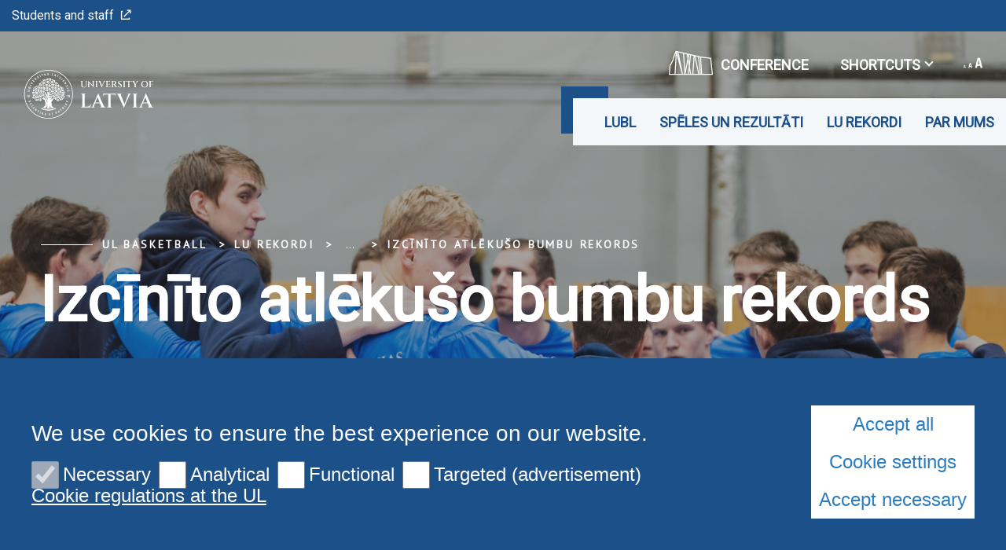

--- FILE ---
content_type: text/html; charset=utf-8
request_url: https://www.bk.lu.lv/en/bk-lu-rekordi/kopejie-rekordi/izcinito-atlekuso-bumbu-rekords/
body_size: 6014
content:
<!DOCTYPE html>
<html lang="en" xmlns="http://www.w3.org/1999/xhtml">
<head>

<meta charset="utf-8">
<!-- 
	This website is powered by TYPO3 - inspiring people to share!
	TYPO3 is a free open source Content Management Framework initially created by Kasper Skaarhoj and licensed under GNU/GPL.
	TYPO3 is copyright 1998-2026 of Kasper Skaarhoj. Extensions are copyright of their respective owners.
	Information and contribution at https://typo3.org/
-->

<base href="https://www.bk.lu.lv/">

<title>Izcīnīto atlēkušo bumbu rekords</title>
<meta name="generator" content="TYPO3 CMS">
<meta name="twitter:card" content="summary">

<link rel="stylesheet" href="https://fonts.googleapis.com/css?family=PT+Sans&amp;amp;subset=cyrillic,latin-ext" media="all">
<link rel="stylesheet" href="https://fonts.googleapis.com/css2?family=Roboto&amp;subset=cyrillic,latin-ext&amp;display=swap" media="all">
<link rel="stylesheet" href="/typo3temp/assets/css/7015c8c4ac5ff815b57530b221005fc6.css?1710524931" media="all">
<link rel="stylesheet" href="/_assets/3e14b6616a3de3e68efc0d456275bc86/lightbox2/css/lightbox.css?1716383125" media="all">
<link rel="stylesheet" href="/_assets/948410ace0dfa9ad00627133d9ca8a23/Css/Basic.css?1731397780" media="all">
<link rel="stylesheet" href="/_assets/8025acc2f960517e92487790c6b2e479/css/style.css?1741074713" media="all">
<link rel="stylesheet" href="/_assets/8025acc2f960517e92487790c6b2e479/css/bootstrap-select.css?1736953736" media="all">
<link rel="stylesheet" href="/_assets/8025acc2f960517e92487790c6b2e479/css/gallery.css?1736953736" media="all">
<link rel="stylesheet" href="/_assets/8025acc2f960517e92487790c6b2e479/css/print.css?1736953736" media="all">


<script src="/_assets/8025acc2f960517e92487790c6b2e479/js/cookieconsent.js?1736953736"></script>
<script src="/_assets/8025acc2f960517e92487790c6b2e479/js/cookieconfig.js?1736953736"></script>
<script src="/typo3temp/assets/js/840edd0104e61f7ac2fb79f431dd1a7f.js?1710526603"></script>


<meta name="theme-color" content="#004a87"/><meta name="viewport" content="initial-scale=1, maximum-scale=1"/><meta name="abstract" content=""/><meta name="description" content=""/><meta name="keywords" content=""/><meta name="author" content=""/><meta name="revised" content=""/><meta name="last-updated" content=""/><meta name="visual-id" content="68783"/>            <script type = "text/javascript" >
                CookieConsent.wrapper('wrapped', function () {
                    var gaJsHost = (("https:" == document.location.protocol) ? "https://ssl." : "http://www.");
                    document.write(unescape("%3Cscript src='" + gaJsHost + "google-analytics.com/ga.js' type='text/javascript'%3E%3C/script%3E"));
                });
            </script>
            <script type = "text/javascript" >
                CookieConsent.wrapper('wrapped', function () {
                    var pageTracker = _gat._getTracker("UA-35964259-10");
                    pageTracker._initData();
                    pageTracker._trackPageview();
                });
            </script>        <link rel="preconnect" href="https://fonts.googleapis.com">
        <link rel="preconnect" href="https://fonts.gstatic.com" crossorigin>
<link rel="canonical" href="https://www.bk.lu.lv/en/bk-lu-rekordi/kopejie-rekordi/izcinito-atlekuso-bumbu-rekords/"/>

<!-- This site is optimized with the Yoast SEO for TYPO3 plugin - https://yoast.com/typo3-extensions-seo/ -->
<script type="application/ld+json">[{"@context":"https:\/\/www.schema.org","@type":"BreadcrumbList","itemListElement":[{"@type":"ListItem","position":1,"item":{"@id":"https:\/\/www.bk.lu.lv\/en\/","name":"UL Basketball"}},{"@type":"ListItem","position":2,"item":{"@id":"https:\/\/www.bk.lu.lv\/en\/bk-lu-rekordi\/","name":"LU rekordi"}},{"@type":"ListItem","position":3,"item":{"@id":"https:\/\/www.bk.lu.lv\/en\/bk-lu-rekordi\/kopejie-rekordi\/","name":"Kop\u0113jie rekordi"}},{"@type":"ListItem","position":4,"item":{"@id":"https:\/\/www.bk.lu.lv\/en\/bk-lu-rekordi\/kopejie-rekordi\/izcinito-atlekuso-bumbu-rekords\/","name":"Izc\u012bn\u012bto atl\u0113ku\u0161o bumbu rekords"}}]}]</script>
</head>
<body class="lu">

<div id="fb-root"></div><script async defer crossorigin="anonymous" src="https://connect.facebook.net/en_GB/sdk.js#xfbml=1&version=v8.0&appId=1228242554323135&autoLogAppEvents=1" nonce="Ck46cy36"></script>
<div class="page">
    
<div class="menuContainer ">
    <div class="topRibbon">
        <div class="topRibbon__container">
            <a href="https://www.lu.lv/portals/" target="_blank" class="topRibbon__link">Students and staff<i class="icon-lu-outsource"></i></a>
        </div>
    </div>
    

<div class="menuRibbon" style="width: 100% !important;">
    <div class="menuRibbon__container">
        <div class="menuRibbon__searchWindowContainer"></div>
        <a href="/en/" class="menuRibbon__logo" title="UL Basketball"><img src="/templates/LU.LV/Public/Images/logo_100_white_en.svg" width="270" height="62"   alt="University of Latvia" ></a>
        <div class="menuRibbon__controls">
            <div class="menuRibbon__upperControls">
                <ul class="upperMenu"><li><a href="https://konference84.lu.lv/en/" target="_blank" class="upperMenu__button"><img src="/_assets/8025acc2f960517e92487790c6b2e479/img/2022.svg" width="56" height="56"   alt="" >CONFERENCE</a></li><li><button class="upperMenu__button">Shortcuts<span class="upperMenu__icon"></span>
                </button><ul class="upperMenu__submenu"><li><a href="https://www.lu.lv/en/">LU.LV</a></li></ul></li>        <li>
            <button class="upperMenu__button">
                <span class="upperMenu__fontIcon"><i class="icon-lu-changefontsize"></i></span>
            </button>
            <ul class="upperMenu__submenu fontMenu">
                <li>
                    <button href="#!" data-font="sm">75%</button>
                </li>
                <li>
                    <button href="#!" data-font="nm">100%</button>
                </li>
                <li>
                    <button href="#!" data-font="bg">125%</button>
                </li>
                <li>
                    <button href="#!" data-font="eb">150%</button>
                </li>
            </ul>
        </li>



</ul>
            </div>
            <div class="menuRibbon__mainMenu">
                <nav class="mainMenu">
            <div class="mainMenu__wrapper"><ul class="mainMenu__menu"><li><button class="mainMenu__link">LUBL</button><ul class="mainMenu__submenu"><li><a href="/en/lubl/nolikums/" class="mainMenu__submenuItem">Rezultāti</a></li></ul></li><li><button class="mainMenu__link">Spēles un rezultāti</button><ul class="mainMenu__submenu"><li><a href="/en/speles-un-rezultati/2020/2021-gada-sezona/" class="mainMenu__submenuItem">Latvijas-Igaunijas līga</a></li><li><a href="/en/speles-un-rezultati/ramirent-nacionala-basketbola-liga/" class="mainMenu__submenuItem">Ramirent Nacionālā basketbola līga</a></li></ul></li><li><button class="mainMenu__link">LU rekordi</button><ul class="mainMenu__submenu"><li><a href="/en/bk-lu-rekordi/kopejie-rekordi/" class="mainMenu__submenuItem">Kopējie rekordi</a><ul><li><a href="/en/bk-lu-rekordi/kopejie-rekordi/vairak-ka-100-aizvadito-spelu-rekords/">Vairāk kā 100 aizvadīto spēļu</a></li><li><a href="/en/bk-lu-rekordi/kopejie-rekordi/guto-punktu-rekords/">Gūto punktu rekords</a></li><li><a href="/en/bk-lu-rekordi/kopejie-rekordi/izcinito-atlekuso-bumbu-rekords/">Izcīnīto atlēkušo bumbu rekords</a></li><li><a href="/en/bk-lu-rekordi/kopejie-rekordi/rezultativo-piespelu-rekords/">Rezultatīvo piespēļu rekords</a></li><li><a href="/en/bk-lu-rekordi/kopejie-rekordi/partverto-bumbu-rekords/">Pārtverto bumbu rekords</a></li><li><a href="/en/bk-lu-rekordi/kopejie-rekordi/bloketo-metienu-rekords/">Bloķēto metienu rekords</a></li></ul></li><li><a href="/en/bk-lu-rekordi/individualie-rekordi/" class="mainMenu__submenuItem">Individuālie rekordi</a><ul><li><a href="/en/bk-lu-rekordi/individualie-rekordi/viena-spele-guto-punktu-rekords/">Vienā spēlē gūto punktu rekords</a></li><li><a href="/en/bk-lu-rekordi/individualie-rekordi/viena-spele-izcinito-atlekuso-bumbu-rekords/">Vienā spēlē izcīnīto atlēkušo bumbu rekords</a></li><li><a href="/en/bk-lu-rekordi/individualie-rekordi/viena-spele-atdoto-rezultativo-piespelu-rekords/">Vienā spēlē atdoto rezultatīvo piespēļu rekords</a></li><li><a href="/en/bk-lu-rekordi/individualie-rekordi/nospeleto-minusu-rekords-viena-spele/">Nospēlēto minūšu rekords vienā spēlē</a></li><li><a href="/en/bk-lu-rekordi/individualie-rekordi/partverto-bumbu-rekords-viena-spele/">Pārtverto bumbu rekords vienā spēlē</a></li><li><a href="/en/bk-lu-rekordi/individualie-rekordi/viena-spele-bloketo-metienu-rekords/">Vienā spēlē bloķēto metienu rekords</a></li><li><a href="/en/bk-lu-rekordi/individualie-rekordi/viena-spele-izprovoceto-piezimju-rekords/">Vienā spēlē izprovocēto piezīmju rekords</a></li><li><a href="/en/bk-lu-rekordi/individualie-rekordi/viena-spele-visvairak-iemesto-soda-metienu-rekords/">Vienā spēlē visvairāk iemesto soda metienu rekords</a></li><li><a href="/en/bk-lu-rekordi/individualie-rekordi/visvairak-iemesto-2-punktu-metienu-viena-spele/">Visvairāk iemesto 2 punktu metienu vienā spēlē</a></li><li><a href="/en/bk-lu-rekordi/individualie-rekordi/visvairak-iemesto-3-punktu-metienu-viena-spele/">Visvairāk iemesto 3 punktu metienu vienā spēlē</a></li></ul></li></ul></li><li><button class="mainMenu__link">Par mums</button><ul class="mainMenu__submenu"><li><a href="/en/par-mums/par-mums/cilveki/" class="mainMenu__submenuItem">Par mums</a><ul><li><a href="/en/par-mums/par-mums/cilveki/">Personāls</a></li><li><a href="/en/par-mums/par-mums/komanda/">Komanda</a></li><li><a href="/en/par-mums/par-mums/faniem/">Biļetes</a></li></ul></li><li><a href="/en/par-mums/merki-un-sistema/" class="mainMenu__submenuItem">Mērķi un sistēma</a></li><li><a href="/en/par-mums/vesture/" class="mainMenu__submenuItem">Vēsture</a></li><li><a href="/en/par-mums/brivpratigajiem/" class="mainMenu__submenuItem">Brīvprātīgajiem</a></li><li><a href="/en/par-mums/partneri/" class="mainMenu__submenuItem">Partneri</a></li></ul></li></ul>        <button class="mainMenu__mobileButton burgerButton">
        <span class="burgerButton__content">
            <span class="burgerButton__line burgerButton__line-top"></span>
            <span class="burgerButton__line burgerButton__line-center"></span>
            <span class="burgerButton__line burgerButton__line-bottom"></span>
        </span>
        </button></div>
        </nav>
            </div>
        </div>
                <div class="mobileMenu__overlay"></div><nav class="mobileMenu">
            <div class="mobileMenu__content"><div class="mobileMenu__scene">
                    <ul class="mobileMenu__bottomLevel"><li><button class="mobileMenu__button" data-menu-id="61002">LUBL<i class="icon-lu-bulta-20"></i></button><div class="mobileMenu__submenuPage" data-menu-id="61002"><button class="mobileMenu__backButton"><i class="icon-lu-bulta-10"></i>LUBL</button><div class="mobileMenu__submenuContent">
                                        <ul class="asideMenu asideMenu-white" id="asideMenu_61002"><li class="asideMenu__Item"><a href="/en/lubl/nolikums/" class="asideMenu__button asideMenu__link">Rezultāti</a></li></ul>
                                    </div></div></li><li><button class="mobileMenu__button" data-menu-id="61001">Spēles un rezultāti<i class="icon-lu-bulta-20"></i></button><div class="mobileMenu__submenuPage" data-menu-id="61001"><button class="mobileMenu__backButton"><i class="icon-lu-bulta-10"></i>Spēles un rezultāti</button><div class="mobileMenu__submenuContent">
                                        <ul class="asideMenu asideMenu-white" id="asideMenu_61001"><li class="asideMenu__Item"><a href="/en/speles-un-rezultati/2020/2021-gada-sezona/" class="asideMenu__button asideMenu__link">Latvijas-Igaunijas līga</a></li><li class="asideMenu__Item"><a href="/en/speles-un-rezultati/ramirent-nacionala-basketbola-liga/" class="asideMenu__button asideMenu__link">Ramirent Nacionālā basketbola līga</a></li></ul>
                                    </div></div></li><li><button class="mobileMenu__button" data-menu-id="61000">LU rekordi<i class="icon-lu-bulta-20"></i></button><div class="mobileMenu__submenuPage" data-menu-id="61000"><button class="mobileMenu__backButton"><i class="icon-lu-bulta-10"></i>LU rekordi</button><div class="mobileMenu__submenuContent">
                                        <ul class="asideMenu asideMenu-white" id="asideMenu_61000"><li class="asideMenu__Item"><div id="asideMenuHeading_61000_68779">
                                                        <h3><a href="/en/bk-lu-rekordi/kopejie-rekordi/" class="asideMenu__button collapsed" data-toggle="collapse" data-target="#asideMenuItem_61000_68779" aria-expanded="true" aria-controls="asideMenuItem_61000_68779">Kopējie rekordi<span class="asideMenu__icon"></span></a></h3>
                                                    </div><ul id="asideMenuItem_61000_68779" class="asideMenu__submenu collapse"
                                                        aria-labelledby="asideMenuHeading"
                                                        data-parent="#asideMenu_61000"><li><a href="/en/bk-lu-rekordi/kopejie-rekordi/vairak-ka-100-aizvadito-spelu-rekords/" class="asideMenu__subLink">Vairāk kā 100 aizvadīto spēļu</a></li><li><a href="/en/bk-lu-rekordi/kopejie-rekordi/guto-punktu-rekords/" class="asideMenu__subLink">Gūto punktu rekords</a></li><li><a href="/en/bk-lu-rekordi/kopejie-rekordi/izcinito-atlekuso-bumbu-rekords/" class="asideMenu__subLink">Izcīnīto atlēkušo bumbu rekords</a></li><li><a href="/en/bk-lu-rekordi/kopejie-rekordi/rezultativo-piespelu-rekords/" class="asideMenu__subLink">Rezultatīvo piespēļu rekords</a></li><li><a href="/en/bk-lu-rekordi/kopejie-rekordi/partverto-bumbu-rekords/" class="asideMenu__subLink">Pārtverto bumbu rekords</a></li><li><a href="/en/bk-lu-rekordi/kopejie-rekordi/bloketo-metienu-rekords/" class="asideMenu__subLink">Bloķēto metienu rekords</a></li></ul></li><li class="asideMenu__Item"><div id="asideMenuHeading_61000_68780">
                                                        <h3><a href="/en/bk-lu-rekordi/individualie-rekordi/" class="asideMenu__button collapsed" data-toggle="collapse" data-target="#asideMenuItem_61000_68780" aria-expanded="true" aria-controls="asideMenuItem_61000_68780">Individuālie rekordi<span class="asideMenu__icon"></span></a></h3>
                                                    </div><ul id="asideMenuItem_61000_68780" class="asideMenu__submenu collapse"
                                                        aria-labelledby="asideMenuHeading"
                                                        data-parent="#asideMenu_61000"><li><a href="/en/bk-lu-rekordi/individualie-rekordi/viena-spele-guto-punktu-rekords/" class="asideMenu__subLink">Vienā spēlē gūto punktu rekords</a></li><li><a href="/en/bk-lu-rekordi/individualie-rekordi/viena-spele-izcinito-atlekuso-bumbu-rekords/" class="asideMenu__subLink">Vienā spēlē izcīnīto atlēkušo bumbu rekords</a></li><li><a href="/en/bk-lu-rekordi/individualie-rekordi/viena-spele-atdoto-rezultativo-piespelu-rekords/" class="asideMenu__subLink">Vienā spēlē atdoto rezultatīvo piespēļu rekords</a></li><li><a href="/en/bk-lu-rekordi/individualie-rekordi/nospeleto-minusu-rekords-viena-spele/" class="asideMenu__subLink">Nospēlēto minūšu rekords vienā spēlē</a></li><li><a href="/en/bk-lu-rekordi/individualie-rekordi/partverto-bumbu-rekords-viena-spele/" class="asideMenu__subLink">Pārtverto bumbu rekords vienā spēlē</a></li><li><a href="/en/bk-lu-rekordi/individualie-rekordi/viena-spele-bloketo-metienu-rekords/" class="asideMenu__subLink">Vienā spēlē bloķēto metienu rekords</a></li><li><a href="/en/bk-lu-rekordi/individualie-rekordi/viena-spele-izprovoceto-piezimju-rekords/" class="asideMenu__subLink">Vienā spēlē izprovocēto piezīmju rekords</a></li><li><a href="/en/bk-lu-rekordi/individualie-rekordi/viena-spele-visvairak-iemesto-soda-metienu-rekords/" class="asideMenu__subLink">Vienā spēlē visvairāk iemesto soda metienu rekords</a></li><li><a href="/en/bk-lu-rekordi/individualie-rekordi/visvairak-iemesto-2-punktu-metienu-viena-spele/" class="asideMenu__subLink">Visvairāk iemesto 2 punktu metienu vienā spēlē</a></li><li><a href="/en/bk-lu-rekordi/individualie-rekordi/visvairak-iemesto-3-punktu-metienu-viena-spele/" class="asideMenu__subLink">Visvairāk iemesto 3 punktu metienu vienā spēlē</a></li></ul></li></ul>
                                    </div></div></li><li><button class="mobileMenu__button" data-menu-id="61003">Par mums<i class="icon-lu-bulta-20"></i></button><div class="mobileMenu__submenuPage" data-menu-id="61003"><button class="mobileMenu__backButton"><i class="icon-lu-bulta-10"></i>Par mums</button><div class="mobileMenu__submenuContent">
                                        <ul class="asideMenu asideMenu-white" id="asideMenu_61003"><li class="asideMenu__Item"><div id="asideMenuHeading_61003_61512">
                                                        <h3><a href="/en/par-mums/par-mums/cilveki/" class="asideMenu__button collapsed" data-toggle="collapse" data-target="#asideMenuItem_61003_61512" aria-expanded="true" aria-controls="asideMenuItem_61003_61512">Par mums<span class="asideMenu__icon"></span></a></h3>
                                                    </div><ul id="asideMenuItem_61003_61512" class="asideMenu__submenu collapse"
                                                        aria-labelledby="asideMenuHeading"
                                                        data-parent="#asideMenu_61003"><li><a href="/en/par-mums/par-mums/cilveki/" class="asideMenu__subLink">Personāls</a></li><li><a href="/en/par-mums/par-mums/komanda/" class="asideMenu__subLink">Komanda</a></li><li><a href="/en/par-mums/par-mums/faniem/" class="asideMenu__subLink">Biļetes</a></li></ul></li><li class="asideMenu__Item"><a href="/en/par-mums/merki-un-sistema/" class="asideMenu__button asideMenu__link">Mērķi un sistēma</a></li><li class="asideMenu__Item"><a href="/en/par-mums/vesture/" class="asideMenu__button asideMenu__link">Vēsture</a></li><li class="asideMenu__Item"><a href="/en/par-mums/brivpratigajiem/" class="asideMenu__button asideMenu__link">Brīvprātīgajiem</a></li><li class="asideMenu__Item"><a href="/en/par-mums/partneri/" class="asideMenu__button asideMenu__link">Partneri</a></li></ul>
                                    </div></div></li><li class="mobileMenu__bottomLevelSeparator" style="height: 0px;">&nbsp;</li><li class="mobileMenu__bottomLevelLinkLine"><a href="https://www.lu.lv/portals/" target="_blank" class="mobileMenu__bottomLevelLink">Students and staff<i class="icon-lu-outsource"></i></a></li><li class="mobileMenu__bottomLevelSeparator" style="height: 0px;">&nbsp;</li><li class="mobileMenu__bottomLevelLinkLine"><a href="https://konference84.lu.lv/en/" target="_blank" class="mobileMenu__bottomLevelLink2">CONFERENCE</a></li><li class="mobileMenu__bottomLevelAsideMenu" id="bottomLevelAsideMenu_1"><div class="bottomLevelAsideMenuHeading_1">
                            <button class="mobileMenu__bottomLevelAsideMenuButton collapsed"
                                data-toggle="collapse"
                                data-target="#bottomLevelAsideMenuItem_1_1"
                                aria-expanded="true" aria-controls="bottomLevelAsideMenuItem_1_1">Shortcuts<span class="mobileMenu__bottomLevelAsideMenuButtonIcon"></span>
                            </button>
                        </div><ul id="bottomLevelAsideMenuItem_1_1" class="mobileMenu__bottomLevelAsideMenuSubmenu collapse" aria-labelledby="asideMenuHeading" data-parent="#bottomLevelAsideMenu_1"><li><a href="https://www.lu.lv/en/" class="mobileMenu__bottomLevelAsideMenuSubLink">LU.LV</a></li></ul></li></ul>
                </div><ul class="mobileMenu__bottomRibbon">                <li>
                    <button class="mobileMenu__bottomButton">
                        <span class="mobileMenu__fontIcon"><i class="icon-lu-changefontsize"></i></span>
                    </button>
                    <ul class="mobileMenu__bottomSubmenu fontMenu">
                        <li>
                            <button href="#!" data-font="sm">75%</button>
                        </li>
                        <li>
                            <button href="#!" data-font="nm">100%</button>
                        </li>
                        <li>
                            <button href="#!" data-font="bg">125%</button>
                        </li>
                        <li>
                            <button href="#!" data-font="eb">150%</button>
                        </li>
                    </ul>
                </li>



</ul>
                <div class="mobileMenu__searchWindowContainer"></div></div>
        </nav>
    </div>
</div>

</div>

<header class="pageHeader" style="background-image: url('/fileadmin/user_upload/lu_portal/projekti/basketbola_klubs_lu/muguras.png')">
    




    <div class="pageHeader__content">
        <ul class="breadcrumbs"><li><a href="/en/" title="UL Basketball">UL Basketball</a></li><li>LU rekordi</li><li class="breadcrumbs__separator">
                <button title="Expand" aria-label="Expand">...</button>
            </li><li class="breadcrumbs__hidden"><a href="/en/bk-lu-rekordi/kopejie-rekordi/" title="Kopējie rekordi">Kopējie rekordi</a></li><li><span title="Izcīnīto atlēkušo bumbu rekords"><a href="/en/bk-lu-rekordi/kopejie-rekordi/izcinito-atlekuso-bumbu-rekords/">Izcīnīto atlēkušo bumbu rekords</a></span></li></ul>
        <div class="pageHeader__title">
            <h1 class="h1">Izcīnīto atlēkušo bumbu rekords</h1>
        </div>
    </div>

    
    
    
    

    
</header>


    <main>
        <section class="pageLayout">
            
    
            
    
            
    
            
                    <div class="pageLayout__grid pageLayout__grid-smallSidebar pageLayout__grid-noHeader">
                        
    <div class="pageLayout__content">
        

        
                <section class="pageLayout__section">
                    
    <div class="genericText">
        
            
                

	
		
				
			

		


        
    
            
                


        
    
            <h2 class="h2 h2-bigMargin">VISVAIRĀK IZCĪNĪTO ATLĒKUŠO BUMBU</h2>
        

    





            
        

    






		

		




		
				
			
	


            
        
        <div class="ce-textpic ce-center ce-above">
            
                


    <div class="ce-gallery"
         data-ce-columns="1" data-ce-images="1">
        
        <div class="ce-outer">
            <div class="ce-inner">
        

        <!-- Column layout -->
        <div class="template-media-1">
            
                <div class="ce-row">
                    
                        
                            <div class="ce-column">
                                <figure class="gallery-iamge">
                                    
                                            
    
    
            
                    <a href='/fileadmin/_processed_/a/8/csm_2_bdd13ccd3c.png'
                       rel='lightbox[grup84951]' data-title="">
                        
    <img style="height: auto;" src="/fileadmin/_processed_/a/8/csm_2_fe8c9caa0a.png" width="800" height="800" alt="" />

                    </a>
                
        

                                        
                                    
                                </figure>
                            </div>
                        
                    
                </div>
            
        <!-- Column layout -->
        </div>

        
                </div>
            </div>
        
    </div>











            

            <div class="ce-bodytext">
                
                <p>Visvairāk izcīnīto atlēkušo bumbu&nbsp;rekords basketbola komandas &quot;Latvijas Universitāte&quot; sastāvā ir Edvardam Mežulim - 812 bumbas.&nbsp;</p>
            </div>

            
        </div>

        



        

    </div>

                </section>
            
    









        
                <section class="pageLayout__section">
                    
    <div class="genericText">
        
            
                

	
		
				
			

		


        
    
            
                


        
    
            <h2 class="h2 h2-bigMargin">TOP5 SPĒLĒTĀJU SARAKSTS, KURI IR IZCĪNĪJUŠI VISVAIRĀK ATLĒKUŠĀS BUMBAS BASKETBOLA KOMANDAS &quot;LATVIJAS UNIVERSITĀTE&quot; SASTĀVĀ</h2>
        

    





            
        

    






		

		




		
				
			
	


            
        
        <div class="ce-textpic ce-center ce-above">
            
                


    <div class="ce-gallery"
         data-ce-columns="1" data-ce-images="1">
        
        <div class="ce-outer">
            <div class="ce-inner">
        

        <!-- Column layout -->
        <div class="template-media-1">
            
                <div class="ce-row">
                    
                        
                            <div class="ce-column">
                                <figure class="gallery-iamge">
                                    
                                            
    
    
            
                    <a href='/fileadmin/_processed_/8/b/csm_8_ce4d701300.png'
                       rel='lightbox[grup84952]' data-title="">
                        
    <img style="height: auto;" src="/fileadmin/_processed_/8/b/csm_8_6ffe5942a1.png" width="800" height="800" alt="" />

                    </a>
                
        

                                        
                                    
                                </figure>
                            </div>
                        
                    
                </div>
            
        <!-- Column layout -->
        </div>

        
                </div>
            </div>
        
    </div>











            

            <div class="ce-bodytext">
                
                
            </div>

            
        </div>

        



        

    </div>

                </section>
            
    








    </div>

                        
    <div class="pageLayout__sidebar">
        <ul class="asideMenu" id="asideMenu"><li class="asideMenu__Item"><div id="asideMenuHeading_68779">
                        <h3><a href="/en/bk-lu-rekordi/kopejie-rekordi/" class="asideMenu__button active" data-toggle="collapse" data-target="#asideMenuItem_68779" aria-expanded="true" aria-controls="asideMenuItem_68779">Kopējie rekordi<span class="asideMenu__icon"></span></a></h3>
                    </div><ul id="asideMenuItem_68779" class="asideMenu__submenu collapse show"
                                aria-labelledby="asideMenuHeading"
                                data-parent="#asideMenu"><li><a href="/en/bk-lu-rekordi/kopejie-rekordi/vairak-ka-100-aizvadito-spelu-rekords/" class="asideMenu__subLink">Vairāk kā 100 aizvadīto spēļu</a></li><li><a href="/en/bk-lu-rekordi/kopejie-rekordi/guto-punktu-rekords/" class="asideMenu__subLink">Gūto punktu rekords</a></li><li><a href="/en/bk-lu-rekordi/kopejie-rekordi/izcinito-atlekuso-bumbu-rekords/" class="asideMenu__subLink asideMenu__subLink-active">Izcīnīto atlēkušo bumbu rekords</a></li><li><a href="/en/bk-lu-rekordi/kopejie-rekordi/rezultativo-piespelu-rekords/" class="asideMenu__subLink">Rezultatīvo piespēļu rekords</a></li><li><a href="/en/bk-lu-rekordi/kopejie-rekordi/partverto-bumbu-rekords/" class="asideMenu__subLink">Pārtverto bumbu rekords</a></li><li><a href="/en/bk-lu-rekordi/kopejie-rekordi/bloketo-metienu-rekords/" class="asideMenu__subLink">Bloķēto metienu rekords</a></li></ul></li><li class="asideMenu__Item"><div id="asideMenuHeading_68780">
                        <h3><a href="/en/bk-lu-rekordi/individualie-rekordi/" class="asideMenu__button collapsed" data-toggle="collapse" data-target="#asideMenuItem_68780" aria-expanded="true" aria-controls="asideMenuItem_68780">Individuālie rekordi<span class="asideMenu__icon"></span></a></h3>
                    </div><ul id="asideMenuItem_68780" class="asideMenu__submenu collapse"
                                aria-labelledby="asideMenuHeading"
                                data-parent="#asideMenu"><li><a href="/en/bk-lu-rekordi/individualie-rekordi/viena-spele-guto-punktu-rekords/" class="asideMenu__subLink">Vienā spēlē gūto punktu rekords</a></li><li><a href="/en/bk-lu-rekordi/individualie-rekordi/viena-spele-izcinito-atlekuso-bumbu-rekords/" class="asideMenu__subLink">Vienā spēlē izcīnīto atlēkušo bumbu rekords</a></li><li><a href="/en/bk-lu-rekordi/individualie-rekordi/viena-spele-atdoto-rezultativo-piespelu-rekords/" class="asideMenu__subLink">Vienā spēlē atdoto rezultatīvo piespēļu rekords</a></li><li><a href="/en/bk-lu-rekordi/individualie-rekordi/nospeleto-minusu-rekords-viena-spele/" class="asideMenu__subLink">Nospēlēto minūšu rekords vienā spēlē</a></li><li><a href="/en/bk-lu-rekordi/individualie-rekordi/partverto-bumbu-rekords-viena-spele/" class="asideMenu__subLink">Pārtverto bumbu rekords vienā spēlē</a></li><li><a href="/en/bk-lu-rekordi/individualie-rekordi/viena-spele-bloketo-metienu-rekords/" class="asideMenu__subLink">Vienā spēlē bloķēto metienu rekords</a></li><li><a href="/en/bk-lu-rekordi/individualie-rekordi/viena-spele-izprovoceto-piezimju-rekords/" class="asideMenu__subLink">Vienā spēlē izprovocēto piezīmju rekords</a></li><li><a href="/en/bk-lu-rekordi/individualie-rekordi/viena-spele-visvairak-iemesto-soda-metienu-rekords/" class="asideMenu__subLink">Vienā spēlē visvairāk iemesto soda metienu rekords</a></li><li><a href="/en/bk-lu-rekordi/individualie-rekordi/visvairak-iemesto-2-punktu-metienu-viena-spele/" class="asideMenu__subLink">Visvairāk iemesto 2 punktu metienu vienā spēlē</a></li><li><a href="/en/bk-lu-rekordi/individualie-rekordi/visvairak-iemesto-3-punktu-metienu-viena-spele/" class="asideMenu__subLink">Visvairāk iemesto 3 punktu metienu vienā spēlē</a></li></ul></li></ul>
    </div>

                    </div>
                
        

        

        

        </section>
    </main>
    
<footer class="footer">
    <div class="footer__grid">
        <div class="footer__wrapper">
            <a href="/en/" class="footer__logo" title="UL Basketball"><img src="/templates/LU.LV/Public/Images/logo_100_blue_en.svg" width="478" height="108"   alt="University of Latvia" ></a>
            <!-- Social Share Menu -->
            <div class="footer__socialMenu">
                <div class="shareBar">
                    <ul class="shareBar__list">
                        
                                
                                    <li>
                                        <a class="icon-lu-social-new-fb" href="https://www.facebook.com/latvijasuniversitate/" target="_blank"></a>
                                    </li>
                                
                                
                                    <li>
                                        <a class="icon-lu-social-new-tw" href="https://twitter.com/universitatelv" target="_blank"></a>
                                    </li>
                                
                                
                                    <li>
                                        <a class="icon-lu-social-new-yt" href="https://www.youtube.com/user/universitatelv" target="_blank"></a>
                                    </li>
                                
                                
                                    <li>
                                        <a class="icon-lu-social-new-ig" href="https://www.instagram.com/universitate/" target="_blank"></a>
                                    </li>
                                
                                
                                    <li>
                                        <a class="icon-lu-social-new-linked" href="https://www.linkedin.com/school/latvijas-universitate/" target="_blank"></a>
                                    </li>
                                
                                
                            
                    </ul>
                </div>
            </div>
        </div>

        

        <div class="footer__rankedBadge">
            
                    <a href="https://www.topuniversities.com/university-rankings/world-university-rankings/2023" target="_blank">
                        <img src="/templates/LU.LV/Public/Images/ranked_badge_2022.svg" alt="Ranked badge">
                    </a>
                    
                        <div style="height: 10px; width: 100%;"></div>
                        <a href="https://www.timeshighereducation.com/world-university-rankings/latest/world-ranking" target="_blank">
                            <img src="/fileadmin/user_upload/LU.LV/www.lu.lv/Logo/World_University_Rankings_2026_-_Top_1200.png" alt="Ranked badge">
                        </a>
                    
                    
                    
                    
                    
                    
                
        </div>
    </div>

    <div class="footer__grid footer__after">
        <div class="footer__copyright">
            
                    © 2026 University of Latvia. All rights reserved.
                
        </div>
        <div class="footer__copyright">
            
        </div>
    </div>

    <button class="footer__up ">
        <span class="footer__upArrow"></span>
    </button>
    <div class="edit-cookie__button">Cookies</div>
</footer>
<div class="searchWindow" aria-label="Search Window">
    <div class="searchWindow__content">
        <div class="searchWindow__header">
            <form class="searchWindow__inputGroup" id="mainSearchForm" action="/search" method="get">
                <a href="/search" class="submitButton" id="mainSearchButton"><i class="icon-lu-search-2"></i></a>
                <textarea id="searchWindowQuery" name="query" aria-label="Search query" placeholder="Enter search keywords"></textarea>
            </form>
            <button class="searchWindow__close searchClose" aria-label="Close"></button>
        </div>
    </div>
</div>


</div>
<script src="/_assets/8025acc2f960517e92487790c6b2e479/js/hammer.min.js?1736953736"></script>
<script src="/_assets/8025acc2f960517e92487790c6b2e479/js/jquery-3.1.0.js?1736953736"></script>
<script src="/_assets/8025acc2f960517e92487790c6b2e479/js/main.js?1736953736"></script>
<script src="/_assets/8025acc2f960517e92487790c6b2e479/js/scripts.js?1736953736"></script>
<script src="/_assets/8025acc2f960517e92487790c6b2e479/js/bootstrap-select.js?1736953736"></script>
<script src="/_assets/948410ace0dfa9ad00627133d9ca8a23/JavaScript/Powermail/Form.min.js?1731397780" defer="defer"></script>
<script src="/_assets/3e14b6616a3de3e68efc0d456275bc86/lightbox2/js/lightbox.js?1716383125"></script>


</body>
</html>

--- FILE ---
content_type: text/javascript
request_url: https://www.bk.lu.lv/typo3temp/assets/js/840edd0104e61f7ac2fb79f431dd1a7f.js?1710526603
body_size: 425
content:
var apiInternalUrl='https://www.lu.lv/en/api/';
        var _paq = window._paq = window._paq || [];
        /* tracker methods like "setCustomDimension" should be called before "trackPageView" */
        _paq.push(["setDocumentTitle", document.domain + "/" + document.title]);
        _paq.push(['setCookieDomain', location.host.replace(/^www/,'')]);
        _paq.push(['trackPageView']);
        _paq.push(['enableLinkTracking']);
        (function() {
            var u="https://matomo-dev.lu.lv/";
            _paq.push(['setTrackerUrl', u+'matomo.php']);
            _paq.push(['setSiteId', '1']);
            var d=document, g=d.createElement('script'), s=d.getElementsByTagName('script')[0];
            g.async=true; g.src=u+'matomo.js'; s.parentNode.insertBefore(g,s);
        })();